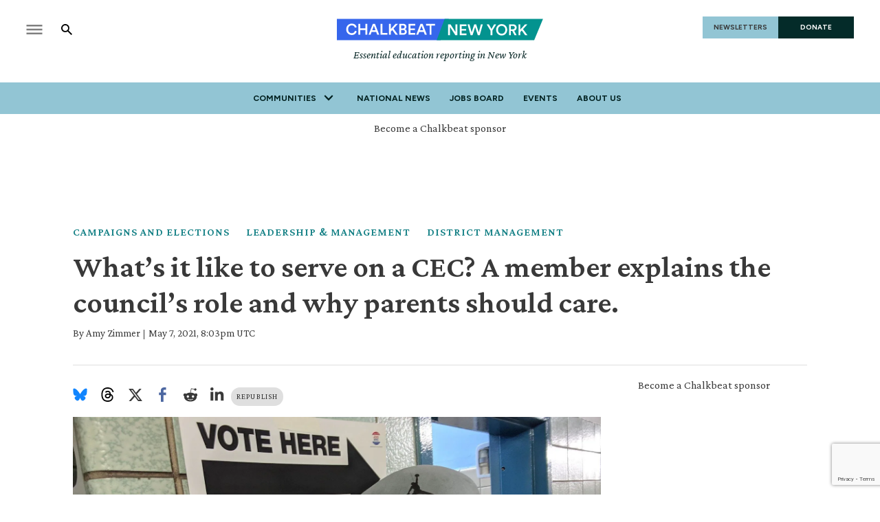

--- FILE ---
content_type: text/html; charset=utf-8
request_url: https://www.google.com/recaptcha/api2/anchor?ar=1&k=6LckrOMmAAAAAKSCiwGzwdj6HN3FaT2LmVDtr1uf&co=aHR0cHM6Ly93d3cuY2hhbGtiZWF0Lm9yZzo0NDM.&hl=en&v=PoyoqOPhxBO7pBk68S4YbpHZ&size=invisible&anchor-ms=20000&execute-ms=30000&cb=tjgvxys4a2i9
body_size: 48836
content:
<!DOCTYPE HTML><html dir="ltr" lang="en"><head><meta http-equiv="Content-Type" content="text/html; charset=UTF-8">
<meta http-equiv="X-UA-Compatible" content="IE=edge">
<title>reCAPTCHA</title>
<style type="text/css">
/* cyrillic-ext */
@font-face {
  font-family: 'Roboto';
  font-style: normal;
  font-weight: 400;
  font-stretch: 100%;
  src: url(//fonts.gstatic.com/s/roboto/v48/KFO7CnqEu92Fr1ME7kSn66aGLdTylUAMa3GUBHMdazTgWw.woff2) format('woff2');
  unicode-range: U+0460-052F, U+1C80-1C8A, U+20B4, U+2DE0-2DFF, U+A640-A69F, U+FE2E-FE2F;
}
/* cyrillic */
@font-face {
  font-family: 'Roboto';
  font-style: normal;
  font-weight: 400;
  font-stretch: 100%;
  src: url(//fonts.gstatic.com/s/roboto/v48/KFO7CnqEu92Fr1ME7kSn66aGLdTylUAMa3iUBHMdazTgWw.woff2) format('woff2');
  unicode-range: U+0301, U+0400-045F, U+0490-0491, U+04B0-04B1, U+2116;
}
/* greek-ext */
@font-face {
  font-family: 'Roboto';
  font-style: normal;
  font-weight: 400;
  font-stretch: 100%;
  src: url(//fonts.gstatic.com/s/roboto/v48/KFO7CnqEu92Fr1ME7kSn66aGLdTylUAMa3CUBHMdazTgWw.woff2) format('woff2');
  unicode-range: U+1F00-1FFF;
}
/* greek */
@font-face {
  font-family: 'Roboto';
  font-style: normal;
  font-weight: 400;
  font-stretch: 100%;
  src: url(//fonts.gstatic.com/s/roboto/v48/KFO7CnqEu92Fr1ME7kSn66aGLdTylUAMa3-UBHMdazTgWw.woff2) format('woff2');
  unicode-range: U+0370-0377, U+037A-037F, U+0384-038A, U+038C, U+038E-03A1, U+03A3-03FF;
}
/* math */
@font-face {
  font-family: 'Roboto';
  font-style: normal;
  font-weight: 400;
  font-stretch: 100%;
  src: url(//fonts.gstatic.com/s/roboto/v48/KFO7CnqEu92Fr1ME7kSn66aGLdTylUAMawCUBHMdazTgWw.woff2) format('woff2');
  unicode-range: U+0302-0303, U+0305, U+0307-0308, U+0310, U+0312, U+0315, U+031A, U+0326-0327, U+032C, U+032F-0330, U+0332-0333, U+0338, U+033A, U+0346, U+034D, U+0391-03A1, U+03A3-03A9, U+03B1-03C9, U+03D1, U+03D5-03D6, U+03F0-03F1, U+03F4-03F5, U+2016-2017, U+2034-2038, U+203C, U+2040, U+2043, U+2047, U+2050, U+2057, U+205F, U+2070-2071, U+2074-208E, U+2090-209C, U+20D0-20DC, U+20E1, U+20E5-20EF, U+2100-2112, U+2114-2115, U+2117-2121, U+2123-214F, U+2190, U+2192, U+2194-21AE, U+21B0-21E5, U+21F1-21F2, U+21F4-2211, U+2213-2214, U+2216-22FF, U+2308-230B, U+2310, U+2319, U+231C-2321, U+2336-237A, U+237C, U+2395, U+239B-23B7, U+23D0, U+23DC-23E1, U+2474-2475, U+25AF, U+25B3, U+25B7, U+25BD, U+25C1, U+25CA, U+25CC, U+25FB, U+266D-266F, U+27C0-27FF, U+2900-2AFF, U+2B0E-2B11, U+2B30-2B4C, U+2BFE, U+3030, U+FF5B, U+FF5D, U+1D400-1D7FF, U+1EE00-1EEFF;
}
/* symbols */
@font-face {
  font-family: 'Roboto';
  font-style: normal;
  font-weight: 400;
  font-stretch: 100%;
  src: url(//fonts.gstatic.com/s/roboto/v48/KFO7CnqEu92Fr1ME7kSn66aGLdTylUAMaxKUBHMdazTgWw.woff2) format('woff2');
  unicode-range: U+0001-000C, U+000E-001F, U+007F-009F, U+20DD-20E0, U+20E2-20E4, U+2150-218F, U+2190, U+2192, U+2194-2199, U+21AF, U+21E6-21F0, U+21F3, U+2218-2219, U+2299, U+22C4-22C6, U+2300-243F, U+2440-244A, U+2460-24FF, U+25A0-27BF, U+2800-28FF, U+2921-2922, U+2981, U+29BF, U+29EB, U+2B00-2BFF, U+4DC0-4DFF, U+FFF9-FFFB, U+10140-1018E, U+10190-1019C, U+101A0, U+101D0-101FD, U+102E0-102FB, U+10E60-10E7E, U+1D2C0-1D2D3, U+1D2E0-1D37F, U+1F000-1F0FF, U+1F100-1F1AD, U+1F1E6-1F1FF, U+1F30D-1F30F, U+1F315, U+1F31C, U+1F31E, U+1F320-1F32C, U+1F336, U+1F378, U+1F37D, U+1F382, U+1F393-1F39F, U+1F3A7-1F3A8, U+1F3AC-1F3AF, U+1F3C2, U+1F3C4-1F3C6, U+1F3CA-1F3CE, U+1F3D4-1F3E0, U+1F3ED, U+1F3F1-1F3F3, U+1F3F5-1F3F7, U+1F408, U+1F415, U+1F41F, U+1F426, U+1F43F, U+1F441-1F442, U+1F444, U+1F446-1F449, U+1F44C-1F44E, U+1F453, U+1F46A, U+1F47D, U+1F4A3, U+1F4B0, U+1F4B3, U+1F4B9, U+1F4BB, U+1F4BF, U+1F4C8-1F4CB, U+1F4D6, U+1F4DA, U+1F4DF, U+1F4E3-1F4E6, U+1F4EA-1F4ED, U+1F4F7, U+1F4F9-1F4FB, U+1F4FD-1F4FE, U+1F503, U+1F507-1F50B, U+1F50D, U+1F512-1F513, U+1F53E-1F54A, U+1F54F-1F5FA, U+1F610, U+1F650-1F67F, U+1F687, U+1F68D, U+1F691, U+1F694, U+1F698, U+1F6AD, U+1F6B2, U+1F6B9-1F6BA, U+1F6BC, U+1F6C6-1F6CF, U+1F6D3-1F6D7, U+1F6E0-1F6EA, U+1F6F0-1F6F3, U+1F6F7-1F6FC, U+1F700-1F7FF, U+1F800-1F80B, U+1F810-1F847, U+1F850-1F859, U+1F860-1F887, U+1F890-1F8AD, U+1F8B0-1F8BB, U+1F8C0-1F8C1, U+1F900-1F90B, U+1F93B, U+1F946, U+1F984, U+1F996, U+1F9E9, U+1FA00-1FA6F, U+1FA70-1FA7C, U+1FA80-1FA89, U+1FA8F-1FAC6, U+1FACE-1FADC, U+1FADF-1FAE9, U+1FAF0-1FAF8, U+1FB00-1FBFF;
}
/* vietnamese */
@font-face {
  font-family: 'Roboto';
  font-style: normal;
  font-weight: 400;
  font-stretch: 100%;
  src: url(//fonts.gstatic.com/s/roboto/v48/KFO7CnqEu92Fr1ME7kSn66aGLdTylUAMa3OUBHMdazTgWw.woff2) format('woff2');
  unicode-range: U+0102-0103, U+0110-0111, U+0128-0129, U+0168-0169, U+01A0-01A1, U+01AF-01B0, U+0300-0301, U+0303-0304, U+0308-0309, U+0323, U+0329, U+1EA0-1EF9, U+20AB;
}
/* latin-ext */
@font-face {
  font-family: 'Roboto';
  font-style: normal;
  font-weight: 400;
  font-stretch: 100%;
  src: url(//fonts.gstatic.com/s/roboto/v48/KFO7CnqEu92Fr1ME7kSn66aGLdTylUAMa3KUBHMdazTgWw.woff2) format('woff2');
  unicode-range: U+0100-02BA, U+02BD-02C5, U+02C7-02CC, U+02CE-02D7, U+02DD-02FF, U+0304, U+0308, U+0329, U+1D00-1DBF, U+1E00-1E9F, U+1EF2-1EFF, U+2020, U+20A0-20AB, U+20AD-20C0, U+2113, U+2C60-2C7F, U+A720-A7FF;
}
/* latin */
@font-face {
  font-family: 'Roboto';
  font-style: normal;
  font-weight: 400;
  font-stretch: 100%;
  src: url(//fonts.gstatic.com/s/roboto/v48/KFO7CnqEu92Fr1ME7kSn66aGLdTylUAMa3yUBHMdazQ.woff2) format('woff2');
  unicode-range: U+0000-00FF, U+0131, U+0152-0153, U+02BB-02BC, U+02C6, U+02DA, U+02DC, U+0304, U+0308, U+0329, U+2000-206F, U+20AC, U+2122, U+2191, U+2193, U+2212, U+2215, U+FEFF, U+FFFD;
}
/* cyrillic-ext */
@font-face {
  font-family: 'Roboto';
  font-style: normal;
  font-weight: 500;
  font-stretch: 100%;
  src: url(//fonts.gstatic.com/s/roboto/v48/KFO7CnqEu92Fr1ME7kSn66aGLdTylUAMa3GUBHMdazTgWw.woff2) format('woff2');
  unicode-range: U+0460-052F, U+1C80-1C8A, U+20B4, U+2DE0-2DFF, U+A640-A69F, U+FE2E-FE2F;
}
/* cyrillic */
@font-face {
  font-family: 'Roboto';
  font-style: normal;
  font-weight: 500;
  font-stretch: 100%;
  src: url(//fonts.gstatic.com/s/roboto/v48/KFO7CnqEu92Fr1ME7kSn66aGLdTylUAMa3iUBHMdazTgWw.woff2) format('woff2');
  unicode-range: U+0301, U+0400-045F, U+0490-0491, U+04B0-04B1, U+2116;
}
/* greek-ext */
@font-face {
  font-family: 'Roboto';
  font-style: normal;
  font-weight: 500;
  font-stretch: 100%;
  src: url(//fonts.gstatic.com/s/roboto/v48/KFO7CnqEu92Fr1ME7kSn66aGLdTylUAMa3CUBHMdazTgWw.woff2) format('woff2');
  unicode-range: U+1F00-1FFF;
}
/* greek */
@font-face {
  font-family: 'Roboto';
  font-style: normal;
  font-weight: 500;
  font-stretch: 100%;
  src: url(//fonts.gstatic.com/s/roboto/v48/KFO7CnqEu92Fr1ME7kSn66aGLdTylUAMa3-UBHMdazTgWw.woff2) format('woff2');
  unicode-range: U+0370-0377, U+037A-037F, U+0384-038A, U+038C, U+038E-03A1, U+03A3-03FF;
}
/* math */
@font-face {
  font-family: 'Roboto';
  font-style: normal;
  font-weight: 500;
  font-stretch: 100%;
  src: url(//fonts.gstatic.com/s/roboto/v48/KFO7CnqEu92Fr1ME7kSn66aGLdTylUAMawCUBHMdazTgWw.woff2) format('woff2');
  unicode-range: U+0302-0303, U+0305, U+0307-0308, U+0310, U+0312, U+0315, U+031A, U+0326-0327, U+032C, U+032F-0330, U+0332-0333, U+0338, U+033A, U+0346, U+034D, U+0391-03A1, U+03A3-03A9, U+03B1-03C9, U+03D1, U+03D5-03D6, U+03F0-03F1, U+03F4-03F5, U+2016-2017, U+2034-2038, U+203C, U+2040, U+2043, U+2047, U+2050, U+2057, U+205F, U+2070-2071, U+2074-208E, U+2090-209C, U+20D0-20DC, U+20E1, U+20E5-20EF, U+2100-2112, U+2114-2115, U+2117-2121, U+2123-214F, U+2190, U+2192, U+2194-21AE, U+21B0-21E5, U+21F1-21F2, U+21F4-2211, U+2213-2214, U+2216-22FF, U+2308-230B, U+2310, U+2319, U+231C-2321, U+2336-237A, U+237C, U+2395, U+239B-23B7, U+23D0, U+23DC-23E1, U+2474-2475, U+25AF, U+25B3, U+25B7, U+25BD, U+25C1, U+25CA, U+25CC, U+25FB, U+266D-266F, U+27C0-27FF, U+2900-2AFF, U+2B0E-2B11, U+2B30-2B4C, U+2BFE, U+3030, U+FF5B, U+FF5D, U+1D400-1D7FF, U+1EE00-1EEFF;
}
/* symbols */
@font-face {
  font-family: 'Roboto';
  font-style: normal;
  font-weight: 500;
  font-stretch: 100%;
  src: url(//fonts.gstatic.com/s/roboto/v48/KFO7CnqEu92Fr1ME7kSn66aGLdTylUAMaxKUBHMdazTgWw.woff2) format('woff2');
  unicode-range: U+0001-000C, U+000E-001F, U+007F-009F, U+20DD-20E0, U+20E2-20E4, U+2150-218F, U+2190, U+2192, U+2194-2199, U+21AF, U+21E6-21F0, U+21F3, U+2218-2219, U+2299, U+22C4-22C6, U+2300-243F, U+2440-244A, U+2460-24FF, U+25A0-27BF, U+2800-28FF, U+2921-2922, U+2981, U+29BF, U+29EB, U+2B00-2BFF, U+4DC0-4DFF, U+FFF9-FFFB, U+10140-1018E, U+10190-1019C, U+101A0, U+101D0-101FD, U+102E0-102FB, U+10E60-10E7E, U+1D2C0-1D2D3, U+1D2E0-1D37F, U+1F000-1F0FF, U+1F100-1F1AD, U+1F1E6-1F1FF, U+1F30D-1F30F, U+1F315, U+1F31C, U+1F31E, U+1F320-1F32C, U+1F336, U+1F378, U+1F37D, U+1F382, U+1F393-1F39F, U+1F3A7-1F3A8, U+1F3AC-1F3AF, U+1F3C2, U+1F3C4-1F3C6, U+1F3CA-1F3CE, U+1F3D4-1F3E0, U+1F3ED, U+1F3F1-1F3F3, U+1F3F5-1F3F7, U+1F408, U+1F415, U+1F41F, U+1F426, U+1F43F, U+1F441-1F442, U+1F444, U+1F446-1F449, U+1F44C-1F44E, U+1F453, U+1F46A, U+1F47D, U+1F4A3, U+1F4B0, U+1F4B3, U+1F4B9, U+1F4BB, U+1F4BF, U+1F4C8-1F4CB, U+1F4D6, U+1F4DA, U+1F4DF, U+1F4E3-1F4E6, U+1F4EA-1F4ED, U+1F4F7, U+1F4F9-1F4FB, U+1F4FD-1F4FE, U+1F503, U+1F507-1F50B, U+1F50D, U+1F512-1F513, U+1F53E-1F54A, U+1F54F-1F5FA, U+1F610, U+1F650-1F67F, U+1F687, U+1F68D, U+1F691, U+1F694, U+1F698, U+1F6AD, U+1F6B2, U+1F6B9-1F6BA, U+1F6BC, U+1F6C6-1F6CF, U+1F6D3-1F6D7, U+1F6E0-1F6EA, U+1F6F0-1F6F3, U+1F6F7-1F6FC, U+1F700-1F7FF, U+1F800-1F80B, U+1F810-1F847, U+1F850-1F859, U+1F860-1F887, U+1F890-1F8AD, U+1F8B0-1F8BB, U+1F8C0-1F8C1, U+1F900-1F90B, U+1F93B, U+1F946, U+1F984, U+1F996, U+1F9E9, U+1FA00-1FA6F, U+1FA70-1FA7C, U+1FA80-1FA89, U+1FA8F-1FAC6, U+1FACE-1FADC, U+1FADF-1FAE9, U+1FAF0-1FAF8, U+1FB00-1FBFF;
}
/* vietnamese */
@font-face {
  font-family: 'Roboto';
  font-style: normal;
  font-weight: 500;
  font-stretch: 100%;
  src: url(//fonts.gstatic.com/s/roboto/v48/KFO7CnqEu92Fr1ME7kSn66aGLdTylUAMa3OUBHMdazTgWw.woff2) format('woff2');
  unicode-range: U+0102-0103, U+0110-0111, U+0128-0129, U+0168-0169, U+01A0-01A1, U+01AF-01B0, U+0300-0301, U+0303-0304, U+0308-0309, U+0323, U+0329, U+1EA0-1EF9, U+20AB;
}
/* latin-ext */
@font-face {
  font-family: 'Roboto';
  font-style: normal;
  font-weight: 500;
  font-stretch: 100%;
  src: url(//fonts.gstatic.com/s/roboto/v48/KFO7CnqEu92Fr1ME7kSn66aGLdTylUAMa3KUBHMdazTgWw.woff2) format('woff2');
  unicode-range: U+0100-02BA, U+02BD-02C5, U+02C7-02CC, U+02CE-02D7, U+02DD-02FF, U+0304, U+0308, U+0329, U+1D00-1DBF, U+1E00-1E9F, U+1EF2-1EFF, U+2020, U+20A0-20AB, U+20AD-20C0, U+2113, U+2C60-2C7F, U+A720-A7FF;
}
/* latin */
@font-face {
  font-family: 'Roboto';
  font-style: normal;
  font-weight: 500;
  font-stretch: 100%;
  src: url(//fonts.gstatic.com/s/roboto/v48/KFO7CnqEu92Fr1ME7kSn66aGLdTylUAMa3yUBHMdazQ.woff2) format('woff2');
  unicode-range: U+0000-00FF, U+0131, U+0152-0153, U+02BB-02BC, U+02C6, U+02DA, U+02DC, U+0304, U+0308, U+0329, U+2000-206F, U+20AC, U+2122, U+2191, U+2193, U+2212, U+2215, U+FEFF, U+FFFD;
}
/* cyrillic-ext */
@font-face {
  font-family: 'Roboto';
  font-style: normal;
  font-weight: 900;
  font-stretch: 100%;
  src: url(//fonts.gstatic.com/s/roboto/v48/KFO7CnqEu92Fr1ME7kSn66aGLdTylUAMa3GUBHMdazTgWw.woff2) format('woff2');
  unicode-range: U+0460-052F, U+1C80-1C8A, U+20B4, U+2DE0-2DFF, U+A640-A69F, U+FE2E-FE2F;
}
/* cyrillic */
@font-face {
  font-family: 'Roboto';
  font-style: normal;
  font-weight: 900;
  font-stretch: 100%;
  src: url(//fonts.gstatic.com/s/roboto/v48/KFO7CnqEu92Fr1ME7kSn66aGLdTylUAMa3iUBHMdazTgWw.woff2) format('woff2');
  unicode-range: U+0301, U+0400-045F, U+0490-0491, U+04B0-04B1, U+2116;
}
/* greek-ext */
@font-face {
  font-family: 'Roboto';
  font-style: normal;
  font-weight: 900;
  font-stretch: 100%;
  src: url(//fonts.gstatic.com/s/roboto/v48/KFO7CnqEu92Fr1ME7kSn66aGLdTylUAMa3CUBHMdazTgWw.woff2) format('woff2');
  unicode-range: U+1F00-1FFF;
}
/* greek */
@font-face {
  font-family: 'Roboto';
  font-style: normal;
  font-weight: 900;
  font-stretch: 100%;
  src: url(//fonts.gstatic.com/s/roboto/v48/KFO7CnqEu92Fr1ME7kSn66aGLdTylUAMa3-UBHMdazTgWw.woff2) format('woff2');
  unicode-range: U+0370-0377, U+037A-037F, U+0384-038A, U+038C, U+038E-03A1, U+03A3-03FF;
}
/* math */
@font-face {
  font-family: 'Roboto';
  font-style: normal;
  font-weight: 900;
  font-stretch: 100%;
  src: url(//fonts.gstatic.com/s/roboto/v48/KFO7CnqEu92Fr1ME7kSn66aGLdTylUAMawCUBHMdazTgWw.woff2) format('woff2');
  unicode-range: U+0302-0303, U+0305, U+0307-0308, U+0310, U+0312, U+0315, U+031A, U+0326-0327, U+032C, U+032F-0330, U+0332-0333, U+0338, U+033A, U+0346, U+034D, U+0391-03A1, U+03A3-03A9, U+03B1-03C9, U+03D1, U+03D5-03D6, U+03F0-03F1, U+03F4-03F5, U+2016-2017, U+2034-2038, U+203C, U+2040, U+2043, U+2047, U+2050, U+2057, U+205F, U+2070-2071, U+2074-208E, U+2090-209C, U+20D0-20DC, U+20E1, U+20E5-20EF, U+2100-2112, U+2114-2115, U+2117-2121, U+2123-214F, U+2190, U+2192, U+2194-21AE, U+21B0-21E5, U+21F1-21F2, U+21F4-2211, U+2213-2214, U+2216-22FF, U+2308-230B, U+2310, U+2319, U+231C-2321, U+2336-237A, U+237C, U+2395, U+239B-23B7, U+23D0, U+23DC-23E1, U+2474-2475, U+25AF, U+25B3, U+25B7, U+25BD, U+25C1, U+25CA, U+25CC, U+25FB, U+266D-266F, U+27C0-27FF, U+2900-2AFF, U+2B0E-2B11, U+2B30-2B4C, U+2BFE, U+3030, U+FF5B, U+FF5D, U+1D400-1D7FF, U+1EE00-1EEFF;
}
/* symbols */
@font-face {
  font-family: 'Roboto';
  font-style: normal;
  font-weight: 900;
  font-stretch: 100%;
  src: url(//fonts.gstatic.com/s/roboto/v48/KFO7CnqEu92Fr1ME7kSn66aGLdTylUAMaxKUBHMdazTgWw.woff2) format('woff2');
  unicode-range: U+0001-000C, U+000E-001F, U+007F-009F, U+20DD-20E0, U+20E2-20E4, U+2150-218F, U+2190, U+2192, U+2194-2199, U+21AF, U+21E6-21F0, U+21F3, U+2218-2219, U+2299, U+22C4-22C6, U+2300-243F, U+2440-244A, U+2460-24FF, U+25A0-27BF, U+2800-28FF, U+2921-2922, U+2981, U+29BF, U+29EB, U+2B00-2BFF, U+4DC0-4DFF, U+FFF9-FFFB, U+10140-1018E, U+10190-1019C, U+101A0, U+101D0-101FD, U+102E0-102FB, U+10E60-10E7E, U+1D2C0-1D2D3, U+1D2E0-1D37F, U+1F000-1F0FF, U+1F100-1F1AD, U+1F1E6-1F1FF, U+1F30D-1F30F, U+1F315, U+1F31C, U+1F31E, U+1F320-1F32C, U+1F336, U+1F378, U+1F37D, U+1F382, U+1F393-1F39F, U+1F3A7-1F3A8, U+1F3AC-1F3AF, U+1F3C2, U+1F3C4-1F3C6, U+1F3CA-1F3CE, U+1F3D4-1F3E0, U+1F3ED, U+1F3F1-1F3F3, U+1F3F5-1F3F7, U+1F408, U+1F415, U+1F41F, U+1F426, U+1F43F, U+1F441-1F442, U+1F444, U+1F446-1F449, U+1F44C-1F44E, U+1F453, U+1F46A, U+1F47D, U+1F4A3, U+1F4B0, U+1F4B3, U+1F4B9, U+1F4BB, U+1F4BF, U+1F4C8-1F4CB, U+1F4D6, U+1F4DA, U+1F4DF, U+1F4E3-1F4E6, U+1F4EA-1F4ED, U+1F4F7, U+1F4F9-1F4FB, U+1F4FD-1F4FE, U+1F503, U+1F507-1F50B, U+1F50D, U+1F512-1F513, U+1F53E-1F54A, U+1F54F-1F5FA, U+1F610, U+1F650-1F67F, U+1F687, U+1F68D, U+1F691, U+1F694, U+1F698, U+1F6AD, U+1F6B2, U+1F6B9-1F6BA, U+1F6BC, U+1F6C6-1F6CF, U+1F6D3-1F6D7, U+1F6E0-1F6EA, U+1F6F0-1F6F3, U+1F6F7-1F6FC, U+1F700-1F7FF, U+1F800-1F80B, U+1F810-1F847, U+1F850-1F859, U+1F860-1F887, U+1F890-1F8AD, U+1F8B0-1F8BB, U+1F8C0-1F8C1, U+1F900-1F90B, U+1F93B, U+1F946, U+1F984, U+1F996, U+1F9E9, U+1FA00-1FA6F, U+1FA70-1FA7C, U+1FA80-1FA89, U+1FA8F-1FAC6, U+1FACE-1FADC, U+1FADF-1FAE9, U+1FAF0-1FAF8, U+1FB00-1FBFF;
}
/* vietnamese */
@font-face {
  font-family: 'Roboto';
  font-style: normal;
  font-weight: 900;
  font-stretch: 100%;
  src: url(//fonts.gstatic.com/s/roboto/v48/KFO7CnqEu92Fr1ME7kSn66aGLdTylUAMa3OUBHMdazTgWw.woff2) format('woff2');
  unicode-range: U+0102-0103, U+0110-0111, U+0128-0129, U+0168-0169, U+01A0-01A1, U+01AF-01B0, U+0300-0301, U+0303-0304, U+0308-0309, U+0323, U+0329, U+1EA0-1EF9, U+20AB;
}
/* latin-ext */
@font-face {
  font-family: 'Roboto';
  font-style: normal;
  font-weight: 900;
  font-stretch: 100%;
  src: url(//fonts.gstatic.com/s/roboto/v48/KFO7CnqEu92Fr1ME7kSn66aGLdTylUAMa3KUBHMdazTgWw.woff2) format('woff2');
  unicode-range: U+0100-02BA, U+02BD-02C5, U+02C7-02CC, U+02CE-02D7, U+02DD-02FF, U+0304, U+0308, U+0329, U+1D00-1DBF, U+1E00-1E9F, U+1EF2-1EFF, U+2020, U+20A0-20AB, U+20AD-20C0, U+2113, U+2C60-2C7F, U+A720-A7FF;
}
/* latin */
@font-face {
  font-family: 'Roboto';
  font-style: normal;
  font-weight: 900;
  font-stretch: 100%;
  src: url(//fonts.gstatic.com/s/roboto/v48/KFO7CnqEu92Fr1ME7kSn66aGLdTylUAMa3yUBHMdazQ.woff2) format('woff2');
  unicode-range: U+0000-00FF, U+0131, U+0152-0153, U+02BB-02BC, U+02C6, U+02DA, U+02DC, U+0304, U+0308, U+0329, U+2000-206F, U+20AC, U+2122, U+2191, U+2193, U+2212, U+2215, U+FEFF, U+FFFD;
}

</style>
<link rel="stylesheet" type="text/css" href="https://www.gstatic.com/recaptcha/releases/PoyoqOPhxBO7pBk68S4YbpHZ/styles__ltr.css">
<script nonce="Cpo4c_2Y-UYUOmoESdxpqg" type="text/javascript">window['__recaptcha_api'] = 'https://www.google.com/recaptcha/api2/';</script>
<script type="text/javascript" src="https://www.gstatic.com/recaptcha/releases/PoyoqOPhxBO7pBk68S4YbpHZ/recaptcha__en.js" nonce="Cpo4c_2Y-UYUOmoESdxpqg">
      
    </script></head>
<body><div id="rc-anchor-alert" class="rc-anchor-alert"></div>
<input type="hidden" id="recaptcha-token" value="[base64]">
<script type="text/javascript" nonce="Cpo4c_2Y-UYUOmoESdxpqg">
      recaptcha.anchor.Main.init("[\x22ainput\x22,[\x22bgdata\x22,\x22\x22,\[base64]/[base64]/[base64]/[base64]/[base64]/[base64]/KGcoTywyNTMsTy5PKSxVRyhPLEMpKTpnKE8sMjUzLEMpLE8pKSxsKSksTykpfSxieT1mdW5jdGlvbihDLE8sdSxsKXtmb3IobD0odT1SKEMpLDApO08+MDtPLS0pbD1sPDw4fFooQyk7ZyhDLHUsbCl9LFVHPWZ1bmN0aW9uKEMsTyl7Qy5pLmxlbmd0aD4xMDQ/[base64]/[base64]/[base64]/[base64]/[base64]/[base64]/[base64]\\u003d\x22,\[base64]\\u003d\\u003d\x22,\[base64]/Dh2bDkGzDgzDCl3cOCWF/[base64]/NsKxBsKtwrEHwpYBR8KPw5kAwo3CiEQiVX0EwrHClFjDp8KkHlzCusKgwoU3wonCpz/DqQAxw6wZGsKbwoUhwo02Hn/CjsKhw7sDwqbDvBTCvmp8P2XDtsOoExQywokCwpVqYTDDkA3DqsKmw5o8w7nDv1Ijw6UXwoJdNnXCgcKawpAmwpcIwoRYw7tRw5xbwo8EYicRwp/CqQnDncKdwpbDq0k+E8KQw77Dm8KkOX4IHTjCiMKDagrDhcOrYsOLwpbCuRFYFcKlwrYqEMO4w5dnX8KTB8K+XXN9wpfDpcOmwqXCtkMxwqpXwq/CjTXDgsKAe1Vfw7VPw617ES/[base64]/DrsOUIMOBw6XCuQdoFsKDZ2TDm2DCjHYywrgBOcOOcMOOwrrCoCfDiHwYEsO2w7VRQMOkw43DtMK+wotLEkcswqDCoMO4UBBrTyTDkxoxRsOuSsKoeHBSw6LDki3DmcK2fMOdA8KJEMO/ccK5NMOHwrNrwqJkJifDnwoxGkzDoA/DhCwhwoEqPzJeeT9eOg7ChsKlXMOnMsK3w6TDkwrCiQTDtMOvwqnDiWh6w5/DhcOTw5IcHcKHXsOXwoPCiATChjbDthokQ8KpTnvDqSBBQMKtwrMnw7RgW8KfSAkTw4rCsjpzPSonw7/Ck8KxKRPCmcOSwprDt8KYw5ABK0hhwrTCjMKiw4ZCA8OVw7/[base64]/DsKkw49vHxYDw4fChA7CqQZOw6TDknDDsknDplZ3w78nwozDtmcRBjvDlEvCucKTw79Hw5dwBsK4w6jDinrDs8O9wrFZw7HDo8ODw63CuRrDq8KDw4c2c8K3RA3CpcOhw5dZR0dLw6ouYcOTwqzCi1LDpcO2w53CuCvClsORWWnDhW/[base64]/Cu2ljScK/J8KPDSXDp8OgHwjCvsObUUTCk8KxV2PCjMKkCQLDqCfDgh7CvR3DkSrDty8Fw6fCgsOpTsOiw58DwrE+wqvCgMKDSnBLFAVhwrHDssKBw646woDCmkjCvh92BH7CmsOHACPDuMKKHXPDtcKHcU7Dny3DkcOtCjzCnD7DqsKzwqV/c8OQNnRmw6URwrTCpcK2wohOJAUQw53DuMKFG8Onwr/Du8OWwrxVwpwbDxpvZiPDscKne0rDqsOxwqjDm0DCjxPChsKsA8Knw6FJwqnCpVRvPyAmw5XCqC/[base64]/Cmj7Cs8OVw5YHwpdcU8O1VQx4w7jCicKpYCxEcwDCgMKWEyTDvE5UaMOON8KrRC0dwqrDj8OpwrfDhSsgd8O+w4PCrsKKw6RIw7xxw7x9wp3CnMONHsOAJMOrw6M8w5s2H8KfOW0yw7DCmjsCw5DCsyoRwp/DtVfCpns5w5zChcOhwot6KQ3DncKSwqckN8ODB8Kfw6QTf8OqalVnWGPDv8K7ccO1FsOUbCF3UsOvMMK9XmR9KDHDhMK2w5psYsONXEs0E2hTw4jDt8OjWEfCgSnDr2vDjHjCp8KFwrFsccKNwp/Ck2rCoMOsTFXDplAbSj9NSsKUecKyRzLDlCpbw70jCyjDh8Kiw5nCi8O6ECEbw7/DkwlXZQXCjcKWwpvDsMOMw6HDhsKrw7XDj8OiwphRd03CjsKWLGMfCMOjwpA9w6LDncORw6/DgUbDrMKAwq7CvsOFwr0Tf8KJNV7DgcKJScKUX8OGw57DlDhow5J0wrMobsKaMQzDk8KPwr/CuGXDisKOwonCnsOaEhZvw63DocKdwozDuDxAw6JsKsKtw78tIcOwwrlxwr58Vn1Ze0HDuiVUWl50w79Kw6/[base64]/QnQkWMKnRSHDocKew6XDtMKicUDCi8OqHn/[base64]/[base64]/woBHwpTClsKkw6HDp8OCw4rCiG3DrX7CsnTDisKlWMKxc8KxUcONw4jDjsOpA17CqU5pwpM0w48nw5/CtcKiwo8twpDCrm81XnYNw6Uow73DtQTCo3InwrvCsDZDJUfDiStYwrPCh27DlcO0WERiBcKnw7DCr8Klw7oLG8Ksw5PCv2/ClA7DomAZw7lQaVIvwp5owq0Dw4UsGsOudD7DjcKCdw/[base64]/DqsOqawXDnsKgwq/Ds8OTw4TDr8KQSsKTA3HDqsK+LsKWwqU+ZT/[base64]/DosOJV8O+wrcGe23DsGZqw4LDm2nCpyLDk8OMFsKTbnLDt2DCmwPDjMOpw7DCg8OxwpPDpB8/w5DDoMK3IMKZw5F2XMKgesKqw6IbGcKIwqdkccKnw7DCnT9UJRjCj8OvbzNYw75Ww4PCnMKaPcKQwqFow5fClMO5ASlcOsKvBMOnw5nCvFzCqMKTw6nCscOpNsO6wp/DgcOzOhHCoMKcKcOOwosfKz0EFMO/[base64]/[base64]/w6AlwrLDvcOvw77CvsOfwolEw4PDscK+dWnCvG/DiXZ5DcOTV8OaBD17Mw7Dk0wew6Q/wo7Dq0oSwqMaw7lDNDPDnsKhwp/DmcOkQcOMG8OMNH3DlEzDnGPDscKLAlbCtsK0NjsnwrXCvGDClcKEwpHDrCrCiGYJwrVZVsOmRVIzwq4iPSjCoMKjw7t/w7wKYAnDmVxkwowGwrPDhkTDuMKgwoldBx7CtybChsKsCMKpwqR3w6YTY8Osw6PDmnXDqwDDpMOJZMObF0nDmRkxM8OQIi0dw4fCt8OaaxfDqMKcw79dRTDDicKiw7nDo8OUw4hLFgnCtFTCncOwF2JsL8ODQMKiwpHCqMOvAFUSw5oBw5/[base64]/CnsOKASB0wrokw5pfVR3Dt8O/[base64]/CkhzChMKDBzEwJsKhw4/Cj1QYRxHCh3nDiQsRwo/ChcOOOTfCpxUgF8O/wpnDrUPDu8O0woRZwoN6dUJqASMNw5zCmsKhwoptJj7DmSfDmMOCw5bDsRTCq8O+JwzCksK/K8KDFsKSw6bCilfDo8K9w5nDrCPDmcOBw6/DjsO1w4x+w6QvS8OTRBLCgcKVwr7Cr0nClsO8w4jDuwo3OMOZw5LDnVfCqHzCk8K9DE7DgizCk8OUYmDCq1l0ecK5wpLDiyYaXiPCr8KCw5AWcHciw5jCjxnDkHJqD1huw5XCgi8GbXloGgzCo35dwpzDrErClwPDncK9w5jDk0o/wrBgUcOzworDk8K7wpTDhmtXw7dSw7/Dl8KGFW4Nw5fDuMOkw5zDhAnCqsO7fAwhwpwgVEs2wprDsVUqwr1owolUB8OnWUdkwq1qJsOyw4wlFMO1woDDtcOSwqcUw77Cq8KUGMK0w6XCpsKRA8OMEcKLw4oNw4TDonsUPWzCpioHMBzDmcK/wpPDhcOSwoPClcOywoXCuw9Bw7rDhsK5w6jDsCYSc8OZYAY1XSTDoxPDgVrCnMKWWMOgVj4RD8OKw6t6f8K3BsKwwp4TQsKVwrrCr8KFwoc/S1JyZG4OwpHDjiouGcKBOHHClcOdA3zDizLChsOEw6kvwr3DocO8wrQeVcOew78LwrLCvGfCjsOxw5Mba8OncwTDisOhEhpHwoVxWynDqsKaw7TDnsOww7AbJMKIGnh2w4kUw6lIwoPDiD8dM8OPw7rDgsONw57Cl8KuwonCsiERwofCg8OHw5F7BcKjwqlkw5/DsWDCr8KCwpTCpl8Tw6xfwo3CoxHCkMKMwodqZMOewrDDusOFW1DCjRNjwqjCuCtzTsOfwog2Tl7CjsK5c2PCkMOkTsKGH8OPHcK+LC7ChcO/w4bCs8Krw5LCnQJow4Jfw5FjwrEWQcKuwp41AlbCi8OXSlLCowEPAR0YZhHDocOMw6rCncO/[base64]/fsKWPcOywot/NGQyQcKPwqDCu3fDnwwPw5Bcwo/CpcOBw65aVRTCjjQjwpEcw7PDsMO7e1YIw67CgkcSWyQkw57CncKyV8OdwpXCvsOQwrzCrMKTwoJzw4YaET4kFsOowrrCojt3w6rCt8KQQcKAwpnDnsOKwq/CscOGwrXCtsO2wqPCoTDCj2XCl8OLw5x/WMOLw4UODifDgFUuOB3CpMOSXMKIFsOSw5nDjS9qKcK/[base64]/[base64]/CngJcFW04wp98NsKuw5jDk8K1w5/Cl8Oyw6HDqcKgbsK7wrExLMKifw4UFxrCksOLw6B/wqMswodyecOEw5HCjFJWwpF5OEtSw6t8wocWXcKlNcOzwp7CksKHwqgOw7jCvsOiw6nDgMOnRmrDug/DlU02TmshAgPCs8KWeMOFXMOZB8OcbMKyf8K2GMKuw6DDvjxyeMKfPD5bw6DDgkTClcO/wojDoRrCoRV/[base64]/CsMKFw7AawoIawr5SYSJ3w741woVRwoPDuizDslhMIwliwpnDlmxww6nDu8Onw6LDkCsHH8K8w6Y1w6vCnsOQZsO6K1XCiCbCoX/DqTwnw5pawr/DtDtjXMOobcKWKsKbw6ReP0thCjfDs8OCeH8KwqvCnn/CmDHCjcO+Y8O3w5QDwpRCwpElwo/DljvCji8pRzI1H3DDgRbDvD/[base64]/w4Vdw4bDgF1DJcKlw60Bw5c9wr7ClUwzB1XCtMOuCQAVw4vDs8ORwoTCjWjDhsKQLGgyP1EfwoMEwoXDuD/Cv2smwpxPTjbCqcOOacOkU8KXwqfDj8K9wrbCgB/[base64]/RcKRwqh7w6HCs8ODw5/Cq0LDqcKnJyJPasKowr/[base64]/ekfDlCR/[base64]/w4DDnU07Lw1OWMOBRDhPwonCvEXCtcOww4Vcw47DmMKpw4/DncOPw64owonDt1hKw6DDnsKsw4zCusKpw5TDsQhUw51sw6nCl8OTw47CjxzCmsO4w4keNxMdFlDDs39QdCLDtxfCqzt8e8K6wo/DmGrCg3UfIcOYw7ByCcKOBCXDr8KmwptXcsOGJAnDssOzwrvDusKPwoTDijLDm1U2UicRw5TDjcO3GsK9ZWFdDcOYwrdnwpjCncKMwrXDgMKuw5rDkMKTNgTCoxxdwqlSw6PDmsKHUEHCrzpswpoCw6zDqsOrw63CqWY/wo7CrxUSwoV0FXjDscK3w4XCpcKMDDVrbHMJwobCm8OnHn7DuAR1w4bCtnROwoHDi8OlImrCowDCoTnCs33CocKibMOTwrwMK8O4csObwoI+fMKOwog8E8KIw6RVUCjDqsOrcsKgw5RGwrlSH8KlwrrDjMOwwp/CicOHWwJRc11FwokQfH/CgE5Nw67CpmcoVmTDs8KnEQR5P2/Dq8OPw7ABw5/DnUbDhyvDlDzCv8O+d2YkL0YsNDAqMMKkw7dnCFEGDcORM8O0PcOqw70FcXZhQAVtwrTCq8Oieg4+NArDtMKiw4Inw7PCuiR0w6AjdDgVdsO7wo8kNsKVOUVVwozDqsKewqA+wosCw4EFR8OxwpzCt8OlPMK0RlBPwq/[base64]/CtmlMAcKdw6rDsmbDi8Kmw711w5QXGHvCv8Kdw7zDr3jDnMK9e8OdVidGwqzDrhE0ZilFwr0Hw4nDksOqw5rDgcK7wrjCszfCk8KswqUDw6U1wpgxR8KrwrLCukbCsR/CixZDA8KYG8KBDE0Sw50/[base64]/DksOPPMONw5bCkMKCwp3CgMKJw5/CqcOrb8OJw5fDg297IG3Cs8Kjw5bDgsOtFiQVK8KgKR1AwpcWw4jDrsKSwrPDtF3CiWYtw7wocMKEP8K3WMKnwrZjwrbCoW8rw7xvw6DCosKow5Qzw6R+woXCp8KMfzApwpRjLcKTSsOtVMOzRQzDvQ8DcsOZwqTCjsO9wp8JwqA/w6dAwqViwocaRx3DqgtCag3ChsKnwpUqB8Owwqgmw47CjA7ClQBcw7HCmMOiwqY/wo0BfcOLw449UhBzaMO8ZR7Dv0XCm8Okw4M9wqFmw6XDjl3CvAtZdUYaVcODwrzChcK2wqVmQVwRw6QYKD/[base64]/Crk4KSMKuE8KhRyMuwoPCvMOlb8KHO8KpRWFBw6bClnd0PRQQw67Cgj/Dp8Kxw5fCgXPCtsKTBxPCiMKZP8KLwoTCjU9IYcKgG8OeY8KPE8Okw6TCrlbCucKSIFogwqFxK8OoFHlZAcOuNsKgw7LCusKaw4/ChsK/AsK8YE9Ew4zCisOUw5Q9woTCoE7CtsO7w4bCsFvCsknDoXwIwqLCgXVlwoTCjRrDlDJ9wpTDunDCnMOzW0DChcOYwqhyc8OtO3prPcKew7FQw6/[base64]/Dg2PCmMO8ak/DpMKdbCghwrQ7wootwphUwqnDhGo7w4TDhCfCocOpCn/CjhFOwq/CihI/ZknCrCMeZcOLawTCu34zworDhcKqwoMVTlnClW5LM8K9DMO3wqHDsDHCjH3DvsOnXMKWw67Cm8OYw7pjPhrDtsKqTMKkw6teLMO6w5QkwrzCnsKAPcOMw6IIw7EeO8OZb37CnMO+wpRWw7/Cp8K0w4TDr8O0EBPCnsKHJiXCqFHCs2vDm8KIw50XTsOLfmdHJSlnZ04ww5XCmiEdwrHDgmfDqsOMwpIcw5bClWsQJyfDrU89EVbDhyoFw6kCBDvDpcOTwrTCkB9Ww6s5w5LDssKowrjCg0bChMOJwqI9wpzCpMOGZsKYGQg/w4c9OcKcfsKzbhBEfcKcwpXDsUnDuVRUw5JNBsKtw5bDq8Otw49CXsOyw7/Ck37CllpQd3oDw61TC2LCssKNw55XFXJMI10PwoZaw4Y/DsKrBwhawrodw75sWiHCvMO/wppcw5HDgEJUU8OlfV1ESMO5wpHDisOkJMOZJcOzXcKGw5EoHTJyw5VFZUXCpQXCocKZw5gzwpEaw7s+B37CtcK/eyYmwonDlsKywqEzwovDssO/w5JbXR4mwpw6w77CtMKhWsOBwrNtRcKsw7hXCcOhw4sOGizChkjDuifDhcKJe8OmwqPDlxxYwpRKw4MLw4xbwqhewodgwoEXw6/[base64]/DpHXCrDXCnMK4fDtMwrQGw6jDv8KZwrfDm03CucKmw63Ct8OgJC/CpybCvMO0CsKYK8OsV8KmZ8KGw6vDucOGw5hgQEHCvQfDv8OeaMKMw7fDo8OUXwt+RMOiw4Abaj0Iw59HCEDDm8O8M8Kiw5oPW8Kwwr8bw63Dr8OJw7jDt8Ofw6PCvsKaex/[base64]/DrcKXCmrDisOrwovCvMOQwr9mw53DgcOZEcKxF8KZTVnCnsKNWsKOw4kaYD8Yw7jDhcOYPkAeEcODw7sVwpTCucKEC8O/w65rw7oqSnBhw6p8w79kFxJBw68iworCl8KFwr/CksO/JBvDvn/Di8Ofw5Eqwrd0woM1w6oEw751wpvDvMOiS8KgRsOGU34FwqLDjMOAw7jCicODwpxFw57CkcObfSMOEsK5IMOjM2kNwqTDtMOcBsOKZhg4w6rCnWHCkXJ+AsOzTidPwrvDh8Knw67DglhbwqUJw6LDnCDCmAfCgcOowp3Cuy9pYMKcw7/CvyDCnxo1w5tcwpHDtsOgAwdcw4BDwo7Cr8OZw4NoJ2rDq8OtLMO+J8KxD2oHcwRNA8OJw7pEARXCiMOzWsKdasOrw6TCosOdw7d4dcKPIMKGH2RJacKFV8KYXMKAwrYZHcOVwqHDocO3UEnDkXnDjsK0D8K9wqZFw6vDisOSw5/Co8KSKVLDo8OAKTTDhsOsw7DCsMKdX0LCvMKyb8KPwp4BwobCs8KYYRXCoHtSQsKzwpjCoybCn0gEbXzCt8O6fVPChnzClcOZAgMsNkDCpgXDk8KrICbDnV3CtMOoeMKAw7Ysw5rDvcOLwqd4w77DjzVjwq/DoQrCpjnDqcOxw5IHcTHCtMKUw4DCpBLDrMK9LsO8wpQWAsOVOGvCsMKkwpTDqV7Ds1pkw5tDPGggRlEjwr02wqLCn0FoN8KXw5QrccKZw6PCqsO6wrjDvygSwrpuw4MRw7UoZB7DhA0yGcKqwo7DqBfDgT1NKUzChcObOcOZw6PDrWfCqWtiw6oJwq3CvmbDsB/[base64]/wqDDtDR/wp/[base64]/DogjCpw1xw7Bzw6rDhMOzwoXDs8OjQMO7w7zDu8OJwpDDoVBWZBTCucKnbcOMwo1eXH1KwqlMFXnDpsOtw57Do8O4bXDCnz7Du07ClsO5wqEHVzDDnMOIwqx8w6PDjFwEAsKmw4c4BDHDiXJiwp/CvcOLO8KvUcKHw4tCfsOyw4DCtMOJwqcsNsKhw4XDkx4iYMKewqLCmHbCvMKOE1cUecKbDsKOw40xJsOQwoFpdSIgw68xwqh4w7LCrVrCr8KCHC8OwrMxw4odwr4/w690EsKKccO9eMOxw5N9w59iwqTCp3p4wpUow4TDqRDDnyAFZUh4wppdGMKzwpLCgsO4wqjDkMKyw4cDwqJVwpFrwpQhwpHDk2DDmMOJCsK4ZCp6KsKxw5VSXcOZBDx0WsOTVyXCgzcawoFNE8O+BEfDojLCrMKAQsOEw5/DjSXDvzfChxBhDcO/w5LDnn5aXEXCncKALcOhw48qw6lZw5HDjcKON3o3UGxoGsOVQcKYecK1UcOgDW5RCDg3w5onAsKsW8KlVcOgwr3DqcOiw5MQwoXChzoww6Q7w4LCtcKqW8KPHmcGwoXCnAYgJlZoeiQGw6l4dMOnw6/DkRPDinfCmRw/M8KUeMKJw7fDmsOqQQjDhMK8ZFfDu8OPBMO5BgIbGcOUw5PDjsKRwqDDvVvDj8OsTsK5w4bDjcOqPMKKMcO1w6BAHDAQw4bCmALCo8O/fxXDiFzCkz0Aw6bDgm5JHsOZw4/[base64]/w6PCsyPDmzobw6Ufwqg0ZcOjw43Cu8OaRXFJDz7DpRh/wrLDsMKEw6V+LVvDjFcuw75xX8O9wrjCgm84w4dvWsOnwo0GwpkaRCNSwo5OBjE6IB3Cp8Oqw5g0w7XCkHtkBsKBWsKZwrtNEx/CnxoRw7s3AsOMwrFUAVLDicOAwpQZTW8+w6vCn1gsV30Yw6JBUcK8dsORNX9+fsOLDxnDr1LCizgsOS5VUsOCw6bCo0pow70gMkgwwoAoSWnCmSbCucOka1lrSMOPMsOAwodhwrfCucKvJFdpw5/Cm0l+wpgaeMObdhk1aQg9TMKvw4XDk8Ozwq/[base64]/DgcOAw4fCiFgYQUJLwo9wJD7CvVLCjGI4eHNBHsK4XMKiwpTDrEEcbBnCtcOywpvCmSjDqsOEwp7CrzAZw5BPZcObVFtQd8O2XcO8w6XDvRzCu1EvFGvCmsKwLGRfZ21jw5DCmsOqEMOIw70Fw4AROFJWZcOCbMKyw7bDmMKpa8KXwpc2wp/DpGzDh8OMw5DDrnxMw6EXw4DDlsK2IUo8RMOaKMKrLMO9w45mwqwpEz7Cg28oD8K6w5wMwpDDrwnCqALDrynDosObwpLCi8OHaQpofsOow7bCvsODw4zDuMOsPnLDjU/[base64]/C0HCocK8bcOTwrF6w6PDscOyJSFxLcOcI2ZsV8ORZH3DvSlBw6rChVJBwqPCvhTCtzA7wrtfwqXDpsOzwpbCqxQ8X8KURcKZRQNHRj/DrE3CgsOyworCpzVFw63CkMK0IcKNbcOAasKdwrnColnDlcOGw6M2w6pBwqzCnRnCjTwwLMOOw7fDpcKLwoo1ecONw7vCvMOQMUjDjUTDq3/Dh3cXXnHDqcO9w5dbAmjDom9VNwMGwp1pwqjCmSxIMMOow5gmJ8KMbjhww7sYc8OOwrwLwrBVNmNBTcO0w6NCeUbDq8K8D8KSw5EiB8O4w58AbUrDh3bCuSLDnTvDtmhGw6EPQMOIwpk0w6A0ZV/CosOOCsKQwr/DtFjDkidZw7DDrmjDm17Cv8OYw5HCoSwyUHPDs8KRwrZ/wpZfXcK3GXHCkcKwwoLDrxsXIHfDnMOow6prSF/[base64]/wqN1SAbDkTrDv8O3wo3CjxvDlFTCv8K+w7/[base64]/[base64]/Dmid6woLDqi1Zw5oRwrpxw7B9w5TDkMKWOMKQw6h0TEo5GsOew6lNwpMyXydPMFzDlhbCjkxuw4/DqyZrUVMSw5Fdw7jDnsO4DcKywonCo8K5J8K/[base64]/DoFfCnS51w5HChVxkbkPCh8Omfzwbw5dkHxTCsMO7w5XDgHnDlcKQwrd3w7TDsMOEN8Knw7gMw6/[base64]/CjHPDphkhw6Iww5NLwpXCpAgSw6oHwrYJw5jCqMKIw5VhGAloEF81QVjCiX7DtMO0wqFnwp5lV8OFw5NDWDpEw7EAw5PDksKkwpc1LnjDmcOtB8OnYsO6w6jCjcO2GGDDqCMrMsKcYcOfwq7Cu3k1KhckBsOlWsKEAsKKwqtswq/CtsKhKizDmsKnwoVMwo4/wq7CkEw4w4gYXSkZw7DCpXsHD2YHw7/DshI5Wk7DscOWfxrDmMOWwoMUw7NlWMOkWh9kfcOVFUcgw58jw6pxw7nDqcOPwrQVGx0IwqF4PcOrwqXCvGA9dgJ2wrcOGW/Dq8OJwolOw7cJwqnDp8Otw7EPwqQewpLDsMKLwqLCkUfDscO4bQlWXVZRw4wDwqNCc8OdwrnDvVodIUvDs8KjwoNuw68EbcK0w6FNfU3CnAULwqIswpDCuXXDmT5rw5zDoHnCuDzCp8Ocw4o7EgYOw51nNsKsUcKgw6nCrh/CnUrDjg/Dt8Ohw47DrsKUZMOdEMO/w7swwpUzP0NkOcOvEMOfwpgzeE9jNk8XZMKqa056VwTCg8KNwo0Dwr0FDBzCvMOEfsKFAcKmw6LCt8KwEjZLw4/[base64]/CpsOtw5HCrELDkcOGwo3DhD/[base64]/wojDmsKSUcO6w73Dp04aIQDCvcKJw4bCpsK1Oi96ZhcuVMKowrPDs8O4w7zCgFLDpgDDrMKhw63Dh3t4R8OqRcO7V1JQcMOkwqU+wr5PTWzDmsOtSz4JC8K5wqXCvT1hw7U3K1szYGzDomzCgsKLw4vDtcO2NBXDkcK3w4DDicOpOXJ0ck/CscOtMkDCtFVMwqIGw4cCEWfDqMKawpxDGXQ5JsKMw7Z8JMKMw69mNU1bDSvDmkUxVMOqwrQ9wqnCoGHCvcO1wrRPd8KMUVBmK2wCwqTDh8OQWsKpw4DDjTgRaUrChXMcwr4zwqzCm2QdSE1Rw5vCmSs3XUcRAcOVDMO/w6wbw4DDrgfDpH1Yw7HDgGsiw4vChTIsMsOZw6Ntw4DDnsOVwpPCh8KkDsOew4nDvGgHw512w5BHAcKbP8KzwqUyCsOjwqojw4RARMKRwosqAWzCj8O6wox5w74CZsOlfMOGw6vDicOQfTIgLx/Ct1/CvArCicOgesOjw43CmcOnNjQHAxvCmS8yKRUjNMOaw4UewowVc3QmMsOEwqESecOxw4xVUMOdwoMCw7vCqDLDoQNQD8K7w5LCvcK4wpDDqMOtw6TDoMK8w6PCj8KXw5hpwpVrBsKKMcK2w7R3wr/CtC1oAXc7E8OjARh+fMKlHyDDtwBCV1JxwoTCn8OgwqDCkcKmZsOYWcKBe05/w4t2w6zCqlwkeMKpU0XCmVXCgsKiIX3CpMKIC8OgfQB3E8OvPsO0AXnDnQ1wwrMpw5EwRsOsw6rCvsKywp7CusKLw7dawpdKw7/[base64]/dVfCpBgDw6rDocOeDm3CrsOUZcOuBcOwwoLCnhp5w7LDgkRzERjCnsOATD1YVRsAwo9bw60pE8KUJcKdMQMgGBbDnMOSegsPwoQQw41ID8OVdnMMwpbDiwRgw7/Cp1JZwr/CtsKneRFAfy0dKSERwobDgsOMwpNqwpDDmXHDr8KiMMKZC1/Dv8KdfcKcwrbDlx3CicO6T8KxCEfCgj/DpsOcFSzClgvDpcKSBcK7FQg0fAEUIFnClsOQw7AmwpUhGyFtwqTCssKEw77DvcKTw5vCpwcYDcOJFxbDmA1nw4HCpsOCTsKfwqrDphfDlsKiwqtgQcKKwqfDtsOUbB8Vd8Ksw4DCpGUsf1hMw7jCiMKMwok0RynCl8KTw43DpsKqwonDmS1Cw5t+w6/DpT7DmcOKQHNuCm8nw6VkO8Kbwo1xOlDCtsKSw4PDvgA/[base64]/[base64]/Ci3M2FFTCn8K+ayNHw7hgwq8Hw7QjSy8vwrR6HFXCoHbDt0JQwp7ChMKPwod0wqHDr8O5R3s6ScK/V8Owwr5cXMOhw5RDVX48w5zCgiwiZcOXWsKmG8OOwqAUYcKAw7/CumEuJhlKdsOeBMKLw5EQKUXDnAInJcONwrLDkXvDsxFnw4HDtzfClsKTw47Dpk07cFd9LMO0wpkJDcKAwqTDlMK0wrnDnUARw4Z+L2xOX8KQw7fCi2FuTsKyw6HDl1ZYBHHCmQYUX8OKEMKqSz/Dj8OhdsKlwrMbwpTDig/[base64]/Nz1wUDU7w6JswpVxw5QYOcOzC8OKVcKTQQ0eMxDCvXI0d8OsZTAgwpbDrS1ZwqLDhmbCtmTCncKwwqnCssOtGMOVUMK9FijDsDbCmcOQw6vDmMK4BFrCuMOYT8Omwp7DohvCtcKzSMOxARdObB89P8KCwqzCrXLCpsOdUsOHw4LCjjnDlsOcwpJ/[base64]/DgyvCmsO6w5rCvy3DisO0aBjDqDFkwrQyaMOhKkfDhn3Cq3VREsOoEBrCixJvw5XCmAYQwoPCpg7DvnVrwoFcVTcqwp0Xwq5UGzXDhHk6cMO7w7FWwrnDtcKuX8O3RcKew6zDrMOqZHFmw4LDhcKHw41Nw67DsHvChcOvwopfwrBfwozDqsOVw65lbh/[base64]/[base64]/DomfDkcKSw6bCkTHDvgfDpBnDtsKJwqjCqMOFAMKvw5YmIcOKO8K4FsOONsKKw6RNw4lCwpHCkcOow4NRHcKJwrvDuH8/PMKNw6k8w5QLw5F2wq91TsKcVcOsG8ONck9/dEZ0QnrCrR/CmcK5VcOwwpNQMC47CsKEwq3CoQfChGhHD8O7wq7DgsOew4bDqsK0K8Onw7DCsyfCvMO/wrPDoWsXGcOEwpB0wp89wrxXwqgTwqspwq5zBEZgPMKIWcKww4RgQ8K9wobDmMKbw5vDusKWN8KGJB3CusKxdzFCDcOVY37Dj8KKeMOJNAB6AsOUKCYuwoDCuBEeeMKbwqQUw6bClMKuwozCkcK4wpjCkCXCgAbCssK/E3UCGjR/w4zDiHTCiErClyLCsMOvw4MbwoIVw4lRQElpcR7Dq1gAwoU3w6tfw7LDijLDlQ7DtsKxPkgUw5zDo8OEw4HCrgjCqsKkesOYw4UCwpdaXjpcYsKpw7DDucOLwoTCmcKGNsOCcjXCuBx+wpTCmMK/FMKjwpFywqRDBcOVw5BSQXbCosOcw7FDQMKzT2PDsMOBen8rdXdEHT3CuztnN0fDq8OCK05tQcO3VMKxw5zCo23Dq8OFw4QYw5jCgz/Cq8KuUUDClcOEAcK1V3vDi0DDo0xFwqpDwolQwpfCmDvDlMKcZFLCjMOFJhfDrw3Dm28kw7DDulwcwq8swrLChl8Ww4V8SMKUXMOQw57DkjVcw5jCosOaVsOUwrRfw5llwqTCiitUPXnDqGzCn8Oww4PDi0bCt2wuVl8AScK8wodUwq/DncOtwqvCrl/[base64]/Dg2tDw4Q+wq/CojfCqgtRw73DizfDhcKzw5QhZcKywo7DlWLCjUHDicKBwrA3Dk4cw5YLwpQTbMO8GMOWwqbCmV7CjmbCv8KkSiJeWMKhwqzCgcOOwr7DusKkKzMeGF7DijLDp8K6QnIuXcKEUcOGw7HDgcO9IcKYw5IpYcK/wqJDSsOaw5zDjwo8w7DCrcKUXcOPwqIrwqhBworCq8OfFMK7wrRsw6vCrsOIA1nDkn1ew5rCiMOnZS/ChxvCvcKiR8OiBCTDmMOMS8OHGwA+woo4D8KFcHc3wqUrbCVCwqFLwrtiIcOSWMO3woYaShzDmgHCjCAYwr/CtcKbwo1XdMKrw5XDrAnDuiXCmlh2FMK0w4rCkRfCo8OLE8KvIMKZw5MHwqRVO1kCK33DrMKgCjnCnMKvwqjCosK4Z00DY8Ogw7Jewo3DpXNxdFoQwrovwpAZN1APU8OhwqU2VSHCjhvCkwo9w5DDosOwwrlKwqvDhBwVw4/CusKnOcOSFH5mSxISwq/DhjvDkipCUxHCoMK4ScKXwqUkw793YMKYwp7CjhHDuh54w4g2KMOKXcKrw7/Cg0tiwo18eBDDn8KmwqnDnVvDq8K0wr9Pwr1PHnPCjDAEb0fDjXvCosK3WMOiD8ONw4HCvMOgwrErNMOSw4QPZ3DCucO5Gi/Ds2JiA2bClcOuw7PDrcKOwop0wp3DrcKcw5dRwrhKw5Qcw7nCjA5zwroKwrUHw58dQcKPK8KqYMKIwosYM8KIw6YlD8O1w7g3wqBJwplFw7XCnMOdM8Otw6zCijEuwotcw6Q0XSFpw7/DscKWwrzDgxjCn8KqFMKbw4cONsOewqdxVmLCksOewpnCpxrDhMKtMcKBw7DDrkjChMKRwqU/wp/DmQZ4QxM9csOAwrM2wo/CscKeV8OCwpPDv8KiwrnCrsO4Eio9HsKRCcKydTAFFmHCgS5Yw4FJVFTDm8KtFMOqCMKzwrkZwrjCkT9cw4fCrMKCfMO5AB/[base64]/CkWYRGwfDkhPDv8KVw5DCnMOCwq/Dqwszw53DjxvChsOrw7FOw7zCrhpvbcKCEMKSw6jCo8OhJ1PCs3QKw5nCusONwplmw4zDkFTDhMKvXQtFDA0mWG4kVcKawo/CqRt6asOkw4ceMMKdSGbCjsOawozCpsO2wq8WDCF5BC9heS5GbsK+w7QqAiLCi8O/EcKpw709UArDpCPDiADCq8K/[base64]/Cj8KhOjbDnzRcZsOuQBPCnMKAKDjDocOQIcKow4F3wp/DmxvDvVDCnwXCunHCgFzDjcKzNUE1w4xrwrIjAsKAc8OSOT5MEjnCrQTDogfDpGfDpG/DqMKpwq5fwqLCu8K4ElTDlTfClcKfAAvClUrDhsKww7YHDsKcEFcJw5bCjmXDtwnDhcKqVcOdwp/[base64]/[base64]/Dpy4BwpTDpcOSHjbDlMKgPyAlYMOYw6/DosO/w4LCmg7DssOYLQ3ClcO9w6cZwr7CnD3CtcOaC8OJw7c/KU0ewozChzRrYznDoAY5ajw0w6ALw4XDh8Oew6cgTDkhFScjwozDrRDCtCAWDMKfAgzDp8O3YiTDvR/CqsK+ZAZfVcKNw5vDj2oMwqvCgMO9LcKXw4rCucOuwqBkw57DhcOxYDbClhlEwrvDlcKYw6hYZV/[base64]/TV9IVGw6Y0RqPShTw58bDn3Cg8OwTMOMwpfDmgvDoMOQB8OiYF95wp7Dg8KzBgZfw6ULNMKdwrTCjlDDncKKa1HCusK6w73DrMOdw5g/[base64]/DgT5sYHjCgsObw4vCjsOXwrjCthZawqvDp8Opwotvw7Qqw4pPM3Rnw67DiMKMGjrCusKhQDPDkhnDqcOlMRNIw5wUw4lxwpI7wojDkF4xwoFZJ8OSwrMtw6LCk1otX8Orw6XDgMOhGsO2aigkcH4zIC/CjcODZMO3GsOWw781cMOqDcKoRcOdF8OQwqjCp1HCnCtcbhfCicKhUCrDnMK1w5fCncKETyvDhcOveS9Ba2fDmHYDworCt8KqL8O0YMOYwqfDh1/Cn3J9w5bDrcKqDCnDp0UGSxvCn2oJCTYWYSvDhEoWw4Mjw4MxKDgaw7A1EsK2dcOTHcKQwovDtsKcw6XCmXHDhxFvw7FIwqwTMXnCq1/CpkEJO8O0wqEOHGbCtMO9NsKyNMKlX8KtCsObw4DDmEjCjUrDumNCOcK1asOhE8Ojw4dWIRwxw5ZjYxpiQsOkQhpLK8OMXGUDw7zCrRAZJjFgMcOawrk8VVrCgsOXEMOGwpzCtg5MS8ORw5IlXcKjP0h6wp8RamvDgcOFYcOdwrzDll/Dlh06w75Cf8Kww67CvG5ffcOQwoZxEsOrwp5Bwq3CvsOQEmPCocKaQgXDgnQVw7AZYsOGbMOFMcOywoc4w4rDrhZ/w5Rpw58iw7x0wqBAYMOhHmFnw7x7w6JvVDHCksOCw57CuiBbw49beMOgw7fDp8K2XDBqw6XCq0rDkhPDrcKpORkRwrnCiE8/w6TDrytfRkDDncOnwp4zwrvCl8OWw54FwrgcPsOqw5bCklfCt8O/wqTDvcOSwrVcw4YpBTHDhCFmwpV7w7tGLz3CtBgaEsOzbzQ7UiTDm8KNw6XCu37Cr8OOw7xcKsKWdg\\u003d\\u003d\x22],null,[\x22conf\x22,null,\x226LckrOMmAAAAAKSCiwGzwdj6HN3FaT2LmVDtr1uf\x22,0,null,null,null,1,[16,21,125,63,73,95,87,41,43,42,83,102,105,109,121],[1017145,855],0,null,null,null,null,0,null,0,null,700,1,null,0,\[base64]/76lBhmnigkZhAoZnOKMAhmv8xEZ\x22,0,0,null,null,1,null,0,0,null,null,null,0],\x22https://www.chalkbeat.org:443\x22,null,[3,1,1],null,null,null,1,3600,[\x22https://www.google.com/intl/en/policies/privacy/\x22,\x22https://www.google.com/intl/en/policies/terms/\x22],\x22jKzG5YRMq0HzUln4Kxvx52mv9biUK/e8e6h8PWdcPNw\\u003d\x22,1,0,null,1,1769015216485,0,0,[135,148,87,158,152],null,[3,105,131,214],\x22RC-_Db9FCPSOOEHGQ\x22,null,null,null,null,null,\x220dAFcWeA47aANV7HMgrKfjLXOzqBvI5Pz7wI9v-zC7Dt-Q3vBshsU9jLG8XddQ0H7qZaj5oJlFpJtPzxPbD-yuxLP6GaE0Rrncnw\x22,1769098016391]");
    </script></body></html>

--- FILE ---
content_type: text/html; charset=utf-8
request_url: https://www.google.com/recaptcha/api2/aframe
body_size: -283
content:
<!DOCTYPE HTML><html><head><meta http-equiv="content-type" content="text/html; charset=UTF-8"></head><body><script nonce="TPlJBym7hQTfIrthc2tiKg">/** Anti-fraud and anti-abuse applications only. See google.com/recaptcha */ try{var clients={'sodar':'https://pagead2.googlesyndication.com/pagead/sodar?'};window.addEventListener("message",function(a){try{if(a.source===window.parent){var b=JSON.parse(a.data);var c=clients[b['id']];if(c){var d=document.createElement('img');d.src=c+b['params']+'&rc='+(localStorage.getItem("rc::a")?sessionStorage.getItem("rc::b"):"");window.document.body.appendChild(d);sessionStorage.setItem("rc::e",parseInt(sessionStorage.getItem("rc::e")||0)+1);localStorage.setItem("rc::h",'1769011618624');}}}catch(b){}});window.parent.postMessage("_grecaptcha_ready", "*");}catch(b){}</script></body></html>